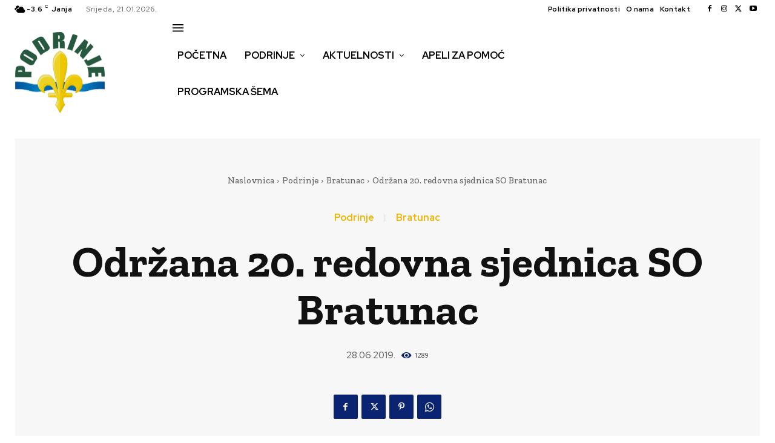

--- FILE ---
content_type: text/html; charset=utf-8
request_url: https://www.google.com/recaptcha/api2/aframe
body_size: 267
content:
<!DOCTYPE HTML><html><head><meta http-equiv="content-type" content="text/html; charset=UTF-8"></head><body><script nonce="2m6uYureGPM9jKVOHrA2YA">/** Anti-fraud and anti-abuse applications only. See google.com/recaptcha */ try{var clients={'sodar':'https://pagead2.googlesyndication.com/pagead/sodar?'};window.addEventListener("message",function(a){try{if(a.source===window.parent){var b=JSON.parse(a.data);var c=clients[b['id']];if(c){var d=document.createElement('img');d.src=c+b['params']+'&rc='+(localStorage.getItem("rc::a")?sessionStorage.getItem("rc::b"):"");window.document.body.appendChild(d);sessionStorage.setItem("rc::e",parseInt(sessionStorage.getItem("rc::e")||0)+1);localStorage.setItem("rc::h",'1769026828339');}}}catch(b){}});window.parent.postMessage("_grecaptcha_ready", "*");}catch(b){}</script></body></html>